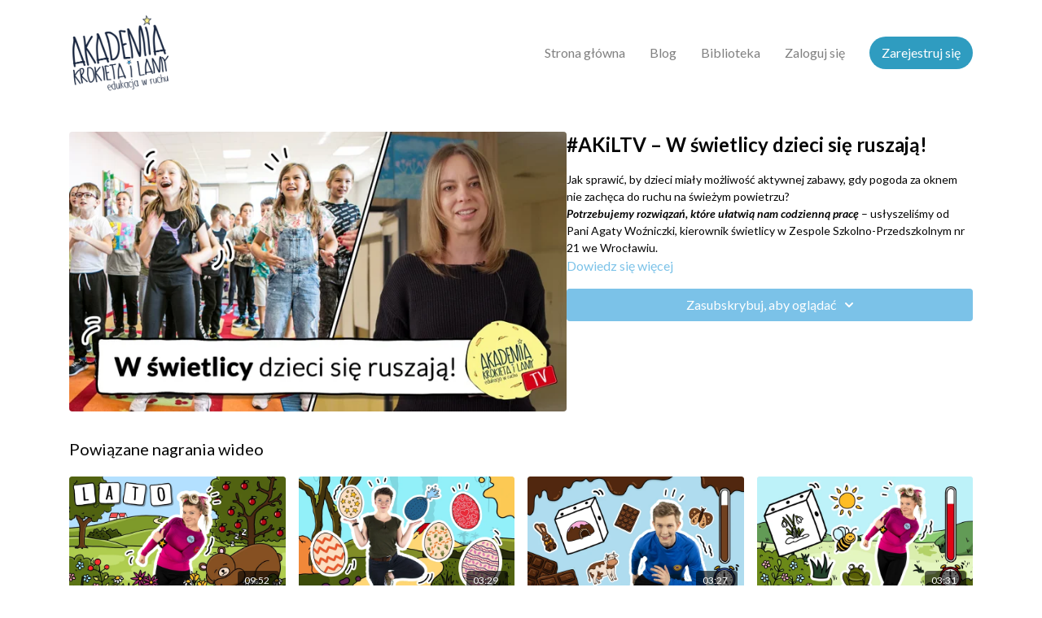

--- FILE ---
content_type: text/vnd.turbo-stream.html; charset=utf-8
request_url: https://akademia.krokietilama.pl/programs/swietlica-f5d123.turbo_stream?playlist_position=sidebar&preview=false
body_size: -56
content:
<!DOCTYPE html><html><head><meta name="csrf-param" content="authenticity_token" />
<meta name="csrf-token" content="cPGkZDk6BYzEvFK8wqCkWV0YVWfpzuMn2cQK8PWs4NVuWb_PXIKlihhaHK8kZNCkdcaoPTAe9uWh-HguLqts_g" /></head><body><turbo-stream action="update" target="program_show"><template>
  <turbo-frame id="program_player">
      <turbo-frame id="program_content" src="/programs/swietlica-f5d123/program_content?playlist_position=sidebar&amp;preview=false">
</turbo-frame></turbo-frame></template></turbo-stream></body></html>

--- FILE ---
content_type: text/vnd.turbo-stream.html; charset=utf-8
request_url: https://akademia.krokietilama.pl/programs/swietlica-f5d123/program_content?playlist_position=sidebar&preview=false
body_size: 7680
content:
<turbo-stream action="update" target="program_content"><template><div class="hidden"
     data-controller="integrations"
     data-integrations-facebook-pixel-enabled-value="false"
     data-integrations-google-tag-manager-enabled-value="true"
     data-integrations-google-analytics-enabled-value="true"
>
  <span class="hidden"
        data-integrations-target="gTag"
        data-event="ViewContent"
        data-payload-attributes='["content_name"]'
        data-payload-values='[&quot;#AKiLTV – W świetlicy dzieci się ruszają!&quot;]'
  ></span>
  <span class="hidden"
        data-integrations-target="fbPx"
        data-event="ViewContent"
        data-payload-attributes='["content_name"]'
        data-payload-values='[&quot;#AKiLTV – W świetlicy dzieci się ruszają!&quot;]'
  ></span>
</div>

<div
  id="program-controller"
  class='container hotwired'
  data-controller="program program-details-modal"
  data-program-id="1741606"
>
    
<ds-modal no-background="" size="small" with-close-icon id="more-details-modal" data-action="close->program-details-modal#closeDetailModal">
  <div class="bg-ds-default">
    <div class="p-6 pb-0 max-h-[calc(100vh-190px)] overflow-y-auto">
      <p class="text-ds-default text-ds-large-bold mb-4">#AKiLTV – W świetlicy dzieci się ruszają!</p>
      <p class="text-ds-small-semi-bold-uppercase text-ds-muted mb-4">Opis</p>
      <div class="content-description text-ds-base-regular text-ds-default mb-6" data-program-details-modal-target="modalContent"></div>
      <div class="p-4 bg-ds-overlay flex flex-col gap-2 rounded overflow-x-auto">
          <div class="flex w-full gap-2">
            <div class="text-ds-small-medium text-ds-default w-[100px]">Czas trwania</div>
            <div class="text-ds-micro-semi-bold text-ds-subtle bg-ds-inverted rounded px-1 pt-[0.15rem]">00:00:48</div>
          </div>
        <div class="flex w-full gap-2">
          <div class="text-ds-small-medium text-ds-default w-[100px]">Wydano</div>
          <div class="text-ds-small-regular text-ds-default">czerwca 2022</div>
        </div>
          <div class="flex w-full gap-2">
              <div class="text-ds-small-medium text-ds-default w-[100px] shrink-0">Kategorie</div>
            <div class="flex flex-col w-full">
                <div class="flex">
                  <a
                    class="shrink-0 text-primary text-ds-small-medium inline-block mr-1"
                    target="_blank"
                    href="/categories/category-ArqBJ03jjck"
                    data-turbo-frame="_top"
                  >
                    Wszystkie filmy
                  </a>
                  <span class="shrink-0 inline-block text-ds-small-regular text-ds-muted">
                    (274 filmów)
                  </span>
                </div>
            </div>
          </div>
      </div>
    </div>
    <div class="text-right p-6 pt-2">
      <ds-button variant="primary" onclick="document.getElementById('more-details-modal').close()">Zamknij</ds-button>
    </div>
  </div>
</ds-modal>

<div class="flex flex-col lg:flex-row gap-x-12 mb-6 lg:mb-0">
    <div class="h-full w-full lg:w-[55%] relative">
        <img
          src="https://alpha.uscreencdn.com/images/programs/1741606/horizontal/akil_tv_sp32_swietlica_cover.1655294428.jpg?auto=webp&width=700"
          srcset="https://alpha.uscreencdn.com/images/programs/1741606/horizontal/akil_tv_sp32_swietlica_cover.1655294428.jpg?auto=webp&width=700,
                  https://alpha.uscreencdn.com/images/programs/1741606/horizontal/akil_tv_sp32_swietlica_cover.1655294428.jpg?auto=webp&width=1050 2x"
          alt="#AKiLTV – W świetlicy dzieci się ruszają!"
          class="aspect-video rounded h-auto w-full"
        >
    </div>
  <div id="program_about" class="w-full lg:w-[45%] lg:mb-5">
      <h1 class="text-ds-title-2-semi-bold mt-2 lg:mt-0">
        #AKiLTV – W świetlicy dzieci się ruszają!
      </h1>
    <div class="mt-4 text-ds-small-regular">
      <div aria-expanded=true class="content-description line-clamp-3 max-h-[60px] xl:line-clamp-[7] xl:max-h-[140px] xl:aria-expanded:line-clamp-[11] xl:aria-expanded:max-h-[220px]" data-program-details-modal-target="description">
        <p>Jak sprawić, by dzieci miały możliwość aktywnej zabawy, gdy pogoda za oknem nie zachęca do ruchu na świeżym powietrzu?</p><p><em>Potrzebujemy rozwiązań, które ułatwią nam codzienną pracę </em>– usłyszeliśmy od Pani Agaty Woźniczki, kierownik świetlicy w Zespole Szkolno-Przedszkolnym nr 21 we Wrocławiu.</p>
      </div>
      <ds-button variant="text" data-action="click->program-details-modal#openDetailModal" class="cursor-pointer">Dowiedz się więcej</ds-button>
    </div>
    <div class="mt-4 flex flex-col sm:flex-row gap-2 ">
            <ds-dropdown data-test="subscriptions-list" float="center" sm="float:left" class="w-full">
              <ds-button class="w-full" slot="control" variant="primary">
                  Zasubskrybuj, aby oglądać
                <ds-icon slot="after" name="chevron-down"></ds-icon>
              </ds-button>
              <div
                slot="content"
                class="p-6 pt-4 w-screen max-w-screen-md sm:max-w-lg box-border sm:w-auto"
              >
                <p class="text-ds-small-regular mb-4">Wybierz członkostwo:</p>
                  <a
                    href="/checkout/new?o=48708"
                    data-turbo-frame="_top"
                    class="mb-4 last:mb-0 rounded w-full border border-solid border-ds-default flex hover:opacity-70 transition-opacity"
                  >
                      <div class="h-[4rem] sm:h-[7rem] max-w-[112px] w-full sm:max-w-[192px] flex shrink-0">
                        <img class="h-full max-w-full max-h-full rounded-l mr-auto" src="https://alpha.uscreencdn.com/images/offer/48708/przecena_39b.1647424324.jpg">
                      </div>
                    <div class="py-1 px-2 sm:px-3 sm:py-3 flex flex-col items-start justify-center w-full">
                      <p class="text-ds-tiny-bold-uppercase text-primary">
                        Miesięcznie
                      </p>
                      <p class="!hidden sm:!block text-ds-tiny-regular mb-1 max-x-[2rem] overflow-hidden">
                        DOSTĘP INDYWIDUALNY
                      </p>
                        <div class="flex flex-col items-start">
                          <span class="text-ds-base-semi-bold">
                            Za darmo przez 14 dni
                          </span>
                          <span class="text-ds-tiny-regular text-ds-muted sm:whitespace-nowrap">
                            39,00 zł/miesiąc po okresie próbnym
                          </span>
                        </div>
                    </div>
                  </a>
                  <a
                    href="/checkout/new?o=215987"
                    data-turbo-frame="_top"
                    class="mb-4 last:mb-0 rounded w-full border border-solid border-ds-default flex hover:opacity-70 transition-opacity"
                  >
                      <div class="h-[4rem] sm:h-[7rem] max-w-[112px] w-full sm:max-w-[192px] flex shrink-0">
                        <img class="h-full max-w-full max-h-full rounded-l mr-auto" src="https://alpha.uscreencdn.com/images/offer/215987/kod_ewr2wro_ok.1758535017.jpg">
                      </div>
                    <div class="py-1 px-2 sm:px-3 sm:py-3 flex flex-col items-start justify-center w-full">
                      <p class="text-ds-tiny-bold-uppercase text-primary">
                        Miesięcznie
                      </p>
                      <p class="!hidden sm:!block text-ds-tiny-regular mb-1 max-x-[2rem] overflow-hidden">
                        Edukacja w Ruchu 2 | Wrocław
                      </p>
                        <span class="text-ds-base-semi-bold">
                          360,00 zł/miesiąc
                        </span>
                    </div>
                  </a>
              </div>
            </ds-dropdown>
    </div>
  </div>
</div>

</div>


  <turbo-frame loading="lazy" id="program_related" src="/programs/swietlica-f5d123/related" target="_top"></turbo-frame>

</template></turbo-stream>

--- FILE ---
content_type: text/html; charset=utf-8
request_url: https://akademia.krokietilama.pl/programs/swietlica-f5d123/related
body_size: 10985
content:
<turbo-frame id="program_related" target="_top">

    <div class="container " data-area="program-related-videos">
      <div class="cbt-related mt-8  pb-16">
        <div class="cbt-related-title text-xl font-medium">Powiązane nagrania wideo</div>
          <div class="mt-5 grid grid-cols-1 sm:grid-cols-2 md:grid-cols-3 lg:grid-cols-4 xl:grid-cols-4 gap-x-4 gap-y-6">
              <div data-area="related-video-item" class="">
                <swiper-slide
  data-card="video_1170728"
  data-custom="content-card"
  class="self-start hotwired"
>

  <a class="card-image-container" data-turbo="true" data-turbo-prefetch="false" data-turbo-action="advance" data-turbo-frame="_top" onclick="window.CatalogAnalytics(&#39;clickContentItem&#39;, &#39;video&#39;, &#39;1170728&#39;, &#39;Related Videos&#39;); window.CatalogAnalytics(&#39;clickRelatedVideo&#39;, &#39;1170728&#39;, &#39;1&#39;, &#39;program_page&#39;)" href="/programs/0085">
    <div class="image-container relative" data-test="catalog-card">
  <div class="relative image-content">
    <div aria-hidden="true" style="padding-bottom: 56%;"></div>
    <img loading="lazy" alt="Czy Miś prześpi całe LATO?!" decoding="async"
         src="https://alpha.uscreencdn.com/images/programs/1170728/horizontal/cuK8eMpHSjCoHRBDJItM_31_lato_MATKA_cover.jpg?auto=webp&width=350"
         srcset="https://alpha.uscreencdn.com/images/programs/1170728/horizontal/cuK8eMpHSjCoHRBDJItM_31_lato_MATKA_cover.jpg?auto=webp&width=350 350w,
            https://alpha.uscreencdn.com/images/programs/1170728/horizontal/cuK8eMpHSjCoHRBDJItM_31_lato_MATKA_cover.jpg?auto=webp&width=700 2x,
            https://alpha.uscreencdn.com/images/programs/1170728/horizontal/cuK8eMpHSjCoHRBDJItM_31_lato_MATKA_cover.jpg?auto=webp&width=1050 3x"
         class="card-image b-image absolute object-cover h-full top-0 left-0" style="opacity: 1;">
  </div>
    <div class="badge flex justify-center items-center text-white content-card-badge z-0">
      <span class="badge-item">09:52</span>
      <svg xmlns="http://www.w3.org/2000/svg" width="13" height="9" viewBox="0 0 13 9" fill="none" class="badge-item content-watched-icon" data-test="content-watched-icon">
  <path fill-rule="evenodd" clip-rule="evenodd" d="M4.99995 7.15142L12.0757 0.0756836L12.9242 0.924212L4.99995 8.84848L0.575684 4.42421L1.42421 3.57568L4.99995 7.15142Z" fill="currentColor"></path>
</svg>

    </div>

</div>
<div class="content-watched-overlay"></div>

</a>  <a class="card-title" data-turbo="true" data-turbo-prefetch="false" data-turbo-action="advance" data-turbo-frame="_top" title="Czy Miś prześpi całe LATO?!" aria-label="Czy Miś prześpi całe LATO?!" onclick="window.CatalogAnalytics(&#39;clickContentItem&#39;, &#39;video&#39;, &#39;1170728&#39;, &#39;Related Videos&#39;); window.CatalogAnalytics(&#39;clickRelatedVideo&#39;, &#39;1170728&#39;, &#39;1&#39;, &#39;program_page&#39;)" href="/programs/0085">
    <span class="line-clamp-2">
      Czy Miś prześpi całe LATO?!
    </span>
</a></swiper-slide>


              </div>
              <div data-area="related-video-item" class="">
                <swiper-slide
  data-card="video_1022515"
  data-custom="content-card"
  class="self-start hotwired"
>

  <a class="card-image-container" data-turbo="true" data-turbo-prefetch="false" data-turbo-action="advance" data-turbo-frame="_top" onclick="window.CatalogAnalytics(&#39;clickContentItem&#39;, &#39;video&#39;, &#39;1022515&#39;, &#39;Related Videos&#39;); window.CatalogAnalytics(&#39;clickRelatedVideo&#39;, &#39;1022515&#39;, &#39;2&#39;, &#39;program_page&#39;)" href="/programs/0052">
    <div class="image-container relative" data-test="catalog-card">
  <div class="relative image-content">
    <div aria-hidden="true" style="padding-bottom: 56%;"></div>
    <img loading="lazy" alt="PISANKOWA kostka ruchowa" decoding="async"
         src="https://alpha.uscreencdn.com/images/programs/1022515/horizontal/14197_2Fcatalog_image_2F1003158_2FcbiolCk6TOmdJzTndKeT_25_dino_wielkanoc_KOSTKA_cover.jpg?auto=webp&width=350"
         srcset="https://alpha.uscreencdn.com/images/programs/1022515/horizontal/14197_2Fcatalog_image_2F1003158_2FcbiolCk6TOmdJzTndKeT_25_dino_wielkanoc_KOSTKA_cover.jpg?auto=webp&width=350 350w,
            https://alpha.uscreencdn.com/images/programs/1022515/horizontal/14197_2Fcatalog_image_2F1003158_2FcbiolCk6TOmdJzTndKeT_25_dino_wielkanoc_KOSTKA_cover.jpg?auto=webp&width=700 2x,
            https://alpha.uscreencdn.com/images/programs/1022515/horizontal/14197_2Fcatalog_image_2F1003158_2FcbiolCk6TOmdJzTndKeT_25_dino_wielkanoc_KOSTKA_cover.jpg?auto=webp&width=1050 3x"
         class="card-image b-image absolute object-cover h-full top-0 left-0" style="opacity: 1;">
  </div>
    <div class="badge flex justify-center items-center text-white content-card-badge z-0">
      <span class="badge-item">03:29</span>
      <svg xmlns="http://www.w3.org/2000/svg" width="13" height="9" viewBox="0 0 13 9" fill="none" class="badge-item content-watched-icon" data-test="content-watched-icon">
  <path fill-rule="evenodd" clip-rule="evenodd" d="M4.99995 7.15142L12.0757 0.0756836L12.9242 0.924212L4.99995 8.84848L0.575684 4.42421L1.42421 3.57568L4.99995 7.15142Z" fill="currentColor"></path>
</svg>

    </div>

</div>
<div class="content-watched-overlay"></div>

</a>  <a class="card-title" data-turbo="true" data-turbo-prefetch="false" data-turbo-action="advance" data-turbo-frame="_top" title="PISANKOWA kostka ruchowa" aria-label="PISANKOWA kostka ruchowa" onclick="window.CatalogAnalytics(&#39;clickContentItem&#39;, &#39;video&#39;, &#39;1022515&#39;, &#39;Related Videos&#39;); window.CatalogAnalytics(&#39;clickRelatedVideo&#39;, &#39;1022515&#39;, &#39;2&#39;, &#39;program_page&#39;)" href="/programs/0052">
    <span class="line-clamp-2">
      PISANKOWA kostka ruchowa
    </span>
</a></swiper-slide>


              </div>
              <div data-area="related-video-item" class="">
                <swiper-slide
  data-card="video_1057102"
  data-custom="content-card"
  class="self-start hotwired"
>

  <a class="card-image-container" data-turbo="true" data-turbo-prefetch="false" data-turbo-action="advance" data-turbo-frame="_top" onclick="window.CatalogAnalytics(&#39;clickContentItem&#39;, &#39;video&#39;, &#39;1057102&#39;, &#39;Related Videos&#39;); window.CatalogAnalytics(&#39;clickRelatedVideo&#39;, &#39;1057102&#39;, &#39;3&#39;, &#39;program_page&#39;)" href="/programs/0059">
    <div class="image-container relative" data-test="catalog-card">
  <div class="relative image-content">
    <div aria-hidden="true" style="padding-bottom: 56%;"></div>
    <img loading="lazy" alt="Czekoladowa kostka ruchowa" decoding="async"
         src="https://alpha.uscreencdn.com/images/programs/1057102/horizontal/14197_2Fcatalog_image_2F1032433_2F9CgFurTR1uzls0OqYKQL_26_czekolada_KOSTKA_cover.jpg?auto=webp&width=350"
         srcset="https://alpha.uscreencdn.com/images/programs/1057102/horizontal/14197_2Fcatalog_image_2F1032433_2F9CgFurTR1uzls0OqYKQL_26_czekolada_KOSTKA_cover.jpg?auto=webp&width=350 350w,
            https://alpha.uscreencdn.com/images/programs/1057102/horizontal/14197_2Fcatalog_image_2F1032433_2F9CgFurTR1uzls0OqYKQL_26_czekolada_KOSTKA_cover.jpg?auto=webp&width=700 2x,
            https://alpha.uscreencdn.com/images/programs/1057102/horizontal/14197_2Fcatalog_image_2F1032433_2F9CgFurTR1uzls0OqYKQL_26_czekolada_KOSTKA_cover.jpg?auto=webp&width=1050 3x"
         class="card-image b-image absolute object-cover h-full top-0 left-0" style="opacity: 1;">
  </div>
    <div class="badge flex justify-center items-center text-white content-card-badge z-0">
      <span class="badge-item">03:27</span>
      <svg xmlns="http://www.w3.org/2000/svg" width="13" height="9" viewBox="0 0 13 9" fill="none" class="badge-item content-watched-icon" data-test="content-watched-icon">
  <path fill-rule="evenodd" clip-rule="evenodd" d="M4.99995 7.15142L12.0757 0.0756836L12.9242 0.924212L4.99995 8.84848L0.575684 4.42421L1.42421 3.57568L4.99995 7.15142Z" fill="currentColor"></path>
</svg>

    </div>

</div>
<div class="content-watched-overlay"></div>

</a>  <a class="card-title" data-turbo="true" data-turbo-prefetch="false" data-turbo-action="advance" data-turbo-frame="_top" title="Czekoladowa kostka ruchowa" aria-label="Czekoladowa kostka ruchowa" onclick="window.CatalogAnalytics(&#39;clickContentItem&#39;, &#39;video&#39;, &#39;1057102&#39;, &#39;Related Videos&#39;); window.CatalogAnalytics(&#39;clickRelatedVideo&#39;, &#39;1057102&#39;, &#39;3&#39;, &#39;program_page&#39;)" href="/programs/0059">
    <span class="line-clamp-2">
      Czekoladowa kostka ruchowa
    </span>
</a></swiper-slide>


              </div>
              <div data-area="related-video-item" class="">
                <swiper-slide
  data-card="video_1011970"
  data-custom="content-card"
  class="self-start hotwired"
>

  <a class="card-image-container" data-turbo="true" data-turbo-prefetch="false" data-turbo-action="advance" data-turbo-frame="_top" onclick="window.CatalogAnalytics(&#39;clickContentItem&#39;, &#39;video&#39;, &#39;1011970&#39;, &#39;Related Videos&#39;); window.CatalogAnalytics(&#39;clickRelatedVideo&#39;, &#39;1011970&#39;, &#39;4&#39;, &#39;program_page&#39;)" href="/programs/0050">
    <div class="image-container relative" data-test="catalog-card">
  <div class="relative image-content">
    <div aria-hidden="true" style="padding-bottom: 56%;"></div>
    <img loading="lazy" alt="Wiosenna kostka ruchowa" decoding="async"
         src="https://alpha.uscreencdn.com/images/programs/1011970/horizontal/14197_2Fcatalog_image_2F994519_2FYx9Lu5bTq6bqL4gvvmCB_24_wiosna_KOSTKA_cover.jpg?auto=webp&width=350"
         srcset="https://alpha.uscreencdn.com/images/programs/1011970/horizontal/14197_2Fcatalog_image_2F994519_2FYx9Lu5bTq6bqL4gvvmCB_24_wiosna_KOSTKA_cover.jpg?auto=webp&width=350 350w,
            https://alpha.uscreencdn.com/images/programs/1011970/horizontal/14197_2Fcatalog_image_2F994519_2FYx9Lu5bTq6bqL4gvvmCB_24_wiosna_KOSTKA_cover.jpg?auto=webp&width=700 2x,
            https://alpha.uscreencdn.com/images/programs/1011970/horizontal/14197_2Fcatalog_image_2F994519_2FYx9Lu5bTq6bqL4gvvmCB_24_wiosna_KOSTKA_cover.jpg?auto=webp&width=1050 3x"
         class="card-image b-image absolute object-cover h-full top-0 left-0" style="opacity: 1;">
  </div>
    <div class="badge flex justify-center items-center text-white content-card-badge z-0">
      <span class="badge-item">03:31</span>
      <svg xmlns="http://www.w3.org/2000/svg" width="13" height="9" viewBox="0 0 13 9" fill="none" class="badge-item content-watched-icon" data-test="content-watched-icon">
  <path fill-rule="evenodd" clip-rule="evenodd" d="M4.99995 7.15142L12.0757 0.0756836L12.9242 0.924212L4.99995 8.84848L0.575684 4.42421L1.42421 3.57568L4.99995 7.15142Z" fill="currentColor"></path>
</svg>

    </div>

</div>
<div class="content-watched-overlay"></div>

</a>  <a class="card-title" data-turbo="true" data-turbo-prefetch="false" data-turbo-action="advance" data-turbo-frame="_top" title="Wiosenna kostka ruchowa" aria-label="Wiosenna kostka ruchowa" onclick="window.CatalogAnalytics(&#39;clickContentItem&#39;, &#39;video&#39;, &#39;1011970&#39;, &#39;Related Videos&#39;); window.CatalogAnalytics(&#39;clickRelatedVideo&#39;, &#39;1011970&#39;, &#39;4&#39;, &#39;program_page&#39;)" href="/programs/0050">
    <span class="line-clamp-2">
      Wiosenna kostka ruchowa
    </span>
</a></swiper-slide>


              </div>
          </div>
        </div>
      </div>
    </div>
</turbo-frame>